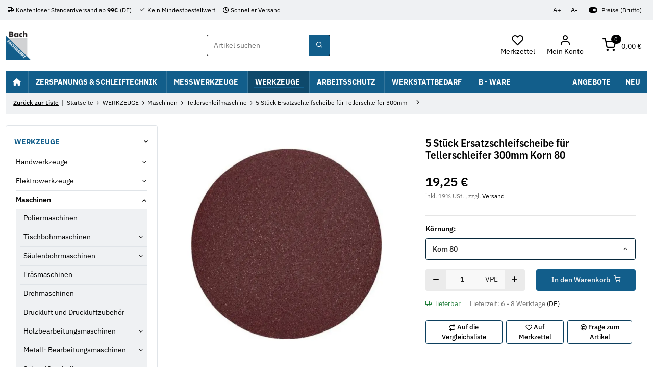

--- FILE ---
content_type: application/x-javascript; charset=utf-8
request_url: https://www.bachgmbh.de/asset/plugin_js_body?v=1.0.1&h=3d44fe656315453d691f2078d9c3896a
body_size: 1429
content:
if(window.MOLLIE_APPLEPAY_CHECK_URL){if(window.jQuery){$(function(){const setApplePayStatus=function(status){$.ajax(window.MOLLIE_APPLEPAY_CHECK_URL,{method:'POST',contentType:"application/x-www-form-urlencoded; charset=UTF-8",data:{available:status}});}
setApplePayStatus(window.ApplePaySession&&window.ApplePaySession.canMakePayments()?1:0);});}else if(window.console.warn){console.warn('jQuery not loaded as yet, ApplePay not available!');}};$(function(){if(typeof themeartConfig==="object"){(function($,config){let page=$("body").data("page");function updateCart(){$.evo.io().call("themeartGetBasket",[],this,function(error,data){if(error){return;}
if(typeof $.evo.extended().updateSidebarCart==="function"){$.evo.extended().updateSidebarCart(data.response);}});}
$(document).on("click",".cart-items-delete",function(e){let $button=$(this);let $container=$button.parents(".cart-item-container");if(page!==3||$container.hasClass("deleted")){e.preventDefault();}
if(page!==3&&!$container.hasClass("deleted")){let $formButton=$button.find(".cart-items-delete-button");$container.addClass("deleted");$formButton.attr("disabled","disabled");$.evo.io().call("themeartDeleteItem",[{pos:$formButton.attr("value"),token:config.token}],this,function(error,data){if(error){return;}
$.evo.basket().updateCart();updateCart();});}});if(page!=="undefined"&&page===1){let config=$('#product-configurator').closest('form').find('input[type="radio"], input[type="text"], input[type="checkbox"], input[type="number"], select');config.on("click",function(){let $el=$(this);let $container=$el.parents(".js-cfg-group-collapse").find(".group-description");if($("#buy_form").length>0){let form=$.evo.io().getFormValues("buy_form");form.value=$(this).attr("value");form.group=$(this).parents(".cfg-group").data("id");let context={};$.evo.io().call("loadConfigurationImage",[form],context,function(error,data){$container.empty().html(data.image);});}});}
$(document).on("keyup","#search_faq",function(){let s=$(this).val().trim().toLocaleLowerCase();let regExp=RegExp(s);if(s===""){$(document).find('.accordion .card').show();$(document).find('.accordion .opc-Accordion-collapse').removeClass("show");return true;}
$(document).find('.accordion .card').each(function(){let text=$(this).text().toLocaleLowerCase();if(regExp.test(text)){let id=$(this).children().attr("id");if(typeof(id)=="undefined"){id="";}
$(this).show();if(id){let arr=id.split("-");id=arr[1]+"-"+arr[2];let $answerText=$(document).find("#"+id);let answerText=$answerText.text().toLocaleLowerCase();if(regExp.test(answerText)){$answerText.addClass("show");}}}else{$(this).hide();}});return true;});})(jQuery,themeartConfig);}});(function($){$.fn.fontResizer=function(options){const settings=$.extend({step:10,maxSize:180,increaseBtn:'#font-increase',decreaseBtn:'#font-decrease',resetBtn:'#font-reset',storageKey:'fontSizePercent',resizedClass:'font-resized'},options);return this.each(function(){const $target=$(this);const defaultFontSizePx=parseFloat($target.css('font-size'));let currentPercent=parseInt(localStorage.getItem(settings.storageKey))||100;function applyFontSize(percent){const px=(percent/100)*defaultFontSizePx;$target.css('font-size',px+'px');localStorage.setItem(settings.storageKey,percent);if(percent!==100){$('body').addClass(settings.resizedClass);}else{$('body').removeClass(settings.resizedClass);}}
if(localStorage.getItem(settings.storageKey)){applyFontSize(currentPercent);}
$(settings.increaseBtn).on('click',function(e){e.preventDefault();if(currentPercent+settings.step<=settings.maxSize){currentPercent+=settings.step;applyFontSize(currentPercent);}});$(settings.decreaseBtn).on('click',function(e){e.preventDefault();if(currentPercent-settings.step>=100){currentPercent-=settings.step;applyFontSize(currentPercent);}});$(settings.resetBtn).on('click',function(e){e.preventDefault();localStorage.removeItem(settings.storageKey);$target.css('font-size','');$('body').removeClass(settings.resizedClass);currentPercent=100;});});};})(jQuery);

--- FILE ---
content_type: text/javascript
request_url: https://eu1-config.doofinder.com/2.x/2cac4141-5964-49d3-87c4-00c9a61bec2b.js
body_size: 742
content:
(function (l, a, y, e, r, s, _) {
  l['DoofinderAppsObject'] = r; l[r] = l[r] || function () { (l[r].q = l[r].q || []).push(arguments) };
  s = a.createElement(y); s.async = 1; s.src = e; _ = a.getElementsByTagName(y)[0]; _.parentNode.insertBefore(s, _)
})(window, document, 'script', 'https://cdn.doofinder.com/apps/loader/2.x/loader.min.js', 'doofinderApp');

doofinderApp("config", "store", "2cac4141-5964-49d3-87c4-00c9a61bec2b")
doofinderApp("config", "zone", "eu1")

doofinderApp("config", "settings",
[{"vsn":"1.0","apps":[{"name":"layer","type":"search","options":{"trigger":"input[name=\"qs\"]","zone":"eu1","url_hash":false},"overrides":{"autoload":{"mobile":null,"desktop":null},"layout":"Fullscreen","custom_css":{"mobile":[""],"desktop":[""]},"custom_properties":{"mobile":["--df-accent-primary: #125e8b;\n--df-accent-primary-hover: #0F4F74;\n--df-accent-primary-active: #0C3F5E;"],"desktop":["--df-accent-primary: #125e8b;\n--df-accent-primary-hover: #0F4F74;\n--df-accent-primary-active: #0C3F5E;"]},"search_query_retention":true}}],"settings":{"defaults":{"currency":"EUR","language":"de","hashid":"a3d94fee763d52caf67ccb459a563934"},"account_code":"2b037cf10374a8abca096d8ba78ad5","search_engines":{"de":{"EUR":"a3d94fee763d52caf67ccb459a563934"}},"checkout_css_selector":".dropdown-cart-items tbody","checkout_summary_urls":[{"value":"Bestellvorgang","match_type":"contains"}],"checkout_confirmation_urls":[{"value":"Bestellabschluss","match_type":"contains"}],"sales_api_integration":false,"require_cookies_consent":true,"page_type_mappings":[{"id":8211,"type":"home","match_conditions":[]},{"id":109281,"type":"category_pages","match_conditions":[]},{"id":159816,"type":"shopping_cart","match_conditions":[{"value":"https://www.bachgmbh.de/Warenkorb","match_type":"equals"}]},{"id":58746,"type":"product_pages","match_conditions":[{"value":"https://www.bachgmbh.de/Aceton-1-l","match_type":"equals"}]}],"register_visits":true,"register_checkouts":true,"ga4_integration":true,"integrations_list":[],"platform_integration_type":"other"}}])

--- FILE ---
content_type: text/javascript
request_url: https://www.bachgmbh.de/templates/Remake/js/app/plugins/tabdrop.js
body_size: 979
content:
const Tabdrop = function(element, options) {
	let _this = this;

	this.element = element;
	this.options = options;
	// add "<span class="sr-only sr-only-focusable">{lang key='showMoreTabs' section='productDetails'}</span>" to tabs for localized screen-reader text
	this.more = element.getElementsByClassName('sr-only');
	this.tabdrop = document.createElement('li');
	this.tabdrop.setAttribute('class', 'nav-item tab-drop d-none');
	this.a = document.createElement('a');
	this.a.setAttribute('class', 'nav-link' + ((this.options.showCaret) ? ' dropdown-toggle' : ''))
	this.a.setAttribute('href', '#');
	this.a.setAttribute('data-toggle', 'dropdown');
	this.a.setAttribute('role', 'button');
	this.a.setAttribute('aria-haspopup', 'true');
	this.a.setAttribute('aria-expanded', 'false');
	this.a.appendChild(this.more[0]);
	this.tabdrop.appendChild(this.a);
	/*this.tabdrop = $('<li class="nav-item tab-drop d-none">' +
						'<a class="nav-link' + ((this.options.showCaret) ? ' dropdown-toggle' : '') +
						'" data-toggle="dropdown" href="#" role="button" aria-haspopup="true" aria-expanded="false">' +
						((this.more.length !=0) ? this.more[0] : '') + '</a><div class="dropdown-menu dropdown-menu-right"></div>' +
					'</li>').appendTo(this.element);*/

	this.tabdrop = $(this.tabdrop).appendTo(this.element);
	this.collection = [];

	this.layout = function() {
		$.each(this.tabdrop.find('.dropdown-item'), function() {
			_this._swapClasses(this).insertBefore(_this.tabdrop);
		});

		this._checkOffsetAndPush();
	};

	this._checkOffsetAndPush = function(recursion) {
		recursion = recursion || false;

		$(this.element).find('.nav-item:not(.tab-drop), .dropdown-item').each(function() {
			if(this.offsetTop > _this.options.offsetTop) {
				_this.collection.push(_this._swapClasses(this));
			}
		});

		if(this.collection.length > 0) {
			if(!recursion) {
				this.tabdrop.removeClass('d-none');
				this.tabdrop.parent().css('padding-right', this.tabdrop.width());
				this.tabdrop.find('.dropdown-menu').empty();
			}

			this.tabdrop.find('.dropdown-menu').prepend(this.collection);

			if(this.tabdrop.find('.dropdown-menu .active').length == 1) {
				this.tabdrop.find('> .nav-link').addClass('active');
			} else {
				this.tabdrop.find('> .nav-link').removeClass('active');
			}

			this.collection = [];

			this._checkOffsetAndPush(true);
		} else {
			if (!recursion) {
				this.tabdrop.addClass('d-none');
				this.tabdrop.parent().css('padding-right', 0);
			}
		}
	};

	this._swapClasses = function(element) {
		let item;

		if($(element).hasClass('nav-item')) {
			item = $(element).find('.nav-link').removeClass('nav-link').addClass('dropdown-item');
			$(element).detach();
		} else {
			item = $(element).removeClass('dropdown-item').addClass('nav-link');
			item = $('<li />').addClass('nav-item').append(item);
		}

		return item;
	};

	$(window).on('resize', $.proxy(this.layout, this));
	$(this.element).on('shown.bs.tab', $.proxy(this.layout, this));

	this.layout();
};

$.fn.tabdrop = function(option) {
	return this.each(function() {
		let data = $(this).data('tabdrop'),
			options = typeof option === 'object' && option;

		if(!data) {
			options = $.extend({}, $.fn.tabdrop.defaults, options);
			$(this).data('tabdrop', new Tabdrop(this, options));
		}

		if(typeof option == 'string')
			data[option]();
	})
};

$.fn.tabdrop.defaults = {
	offsetTop : 0,
	icon : '',
	showCaret : true
};

$.fn.tabdrop.Constructor = Tabdrop;
